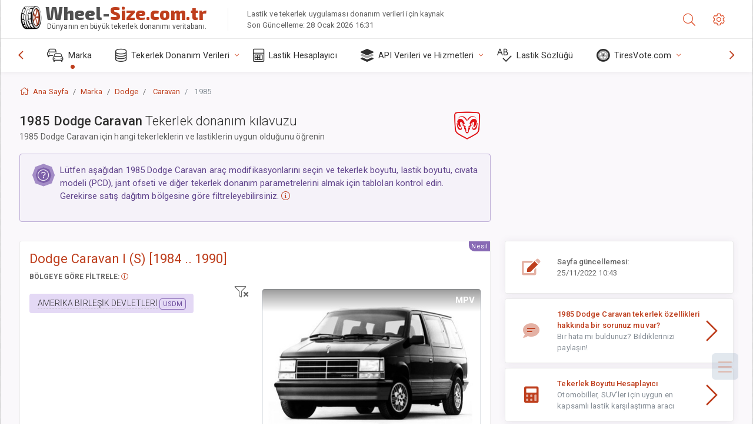

--- FILE ---
content_type: text/html; charset=utf-8
request_url: https://wheel-size.com.tr/sublogin/
body_size: 100
content:



<script>window.st = 'PNofPCBSB3ZIUG4QOD9R4Z76BT1YRe2xfezno2kkOwrb'</script>


--- FILE ---
content_type: text/html; charset=utf-8
request_url: https://www.google.com/recaptcha/api2/aframe
body_size: 267
content:
<!DOCTYPE HTML><html><head><meta http-equiv="content-type" content="text/html; charset=UTF-8"></head><body><script nonce="ck-HwxqQTaREQTedxHzjBg">/** Anti-fraud and anti-abuse applications only. See google.com/recaptcha */ try{var clients={'sodar':'https://pagead2.googlesyndication.com/pagead/sodar?'};window.addEventListener("message",function(a){try{if(a.source===window.parent){var b=JSON.parse(a.data);var c=clients[b['id']];if(c){var d=document.createElement('img');d.src=c+b['params']+'&rc='+(localStorage.getItem("rc::a")?sessionStorage.getItem("rc::b"):"");window.document.body.appendChild(d);sessionStorage.setItem("rc::e",parseInt(sessionStorage.getItem("rc::e")||0)+1);localStorage.setItem("rc::h",'1769631479786');}}}catch(b){}});window.parent.postMessage("_grecaptcha_ready", "*");}catch(b){}</script></body></html>

--- FILE ---
content_type: text/css
request_url: https://wheel-size.com.tr/static/3rdparty/mashajs/css/v2/A.custom-masha.css.pagespeed.cf.dphmWJl0OJ.css
body_size: 598
content:
#marker-bar,#txtselect_marker{display:block;visibility:hidden;position:absolute;z-index:1200;opacity:0;-webkit-transition:opacity .4s , visibility .1s linear .4s;-moz-transition:opacity .4s , visibility .1s linear .4s;-o-transition:opacity .4s , visibility .1s linear .4s;transition:opacity .4s , visibility .1s linear .4s}#txtselect_marker{cursor:pointer;width:48px;height:48px;background:url(https://wheel-size.com.tr/static/3rdparty/mashajs/img/textselect/xmarker.png.pagespeed.ic.y0FzT4o5Ig.webp) -0 -0 no-repeat;top:1000px}#marker-bar{border:1px solid #ccc;border-radius:15px;background:#fff;padding:5px 10px;cursor:default;box-shadow:0 0 4px #ccc}#txtselect_marker:hover{background-position:-0 -48px}#marker-bar.show,#txtselect_marker.show{visibility:visible;-webkit-transition:opacity .4s , visibility 0s;-moz-transition:opacity .4s , visibility 0s;-o-transition:opacity .4s , visibility 0s;transition:opacity .4s , visibility 0s;opacity:1}#marker-bar .masha-social,#marker-bar .masha-marker{cursor:pointer;display:block;margin:0 5px;float:left}#marker-bar .masha-marker{line-height:1em;color:#aaa;border-bottom:1px dotted #aaa;margin-right:10px}#marker-bar .masha-marker:hover{color:#ea3e26;border-color:#ea3e26}.user_selection,.user_selection_true{background:#3f3f3f;color:#fff}.cf tr .user_selection_true{background:#be3e1d;color:#fff}.cf th .user_selection_true{background:none;color:#333}span.masha_index{display:none!important}.cf tr .user_selection_true{display:none}.cf tr td .user_selection_true,.cf tr th .user_selection_true{display:inline}.cf tr td.td_user_selection_true{background:#be3e1d!important;color:#fff}.user_selection a.txtsel_close,.user_selection_true a.txtsel_close{display:none}.user_selection .closewrap,.user_selection_true .closewrap{position:relative}.user_selection.hover a.txtsel_close,.user_selection_true.hover a.txtsel_close{display:inline-block;position:absolute;top:-7px;left:-5px;width:33px;height:33px;background:url(https://wheel-size.com.tr/static/3rdparty/mashajs/img/textselect/xclosemarker.png.pagespeed.ic.UqqNrleIPF.webp) -0 -0 no-repeat}.user_selection.hover a.txtsel_close:hover,.user_selection_true.hover a.txtsel_close:hover{background-position:-0 -33px}